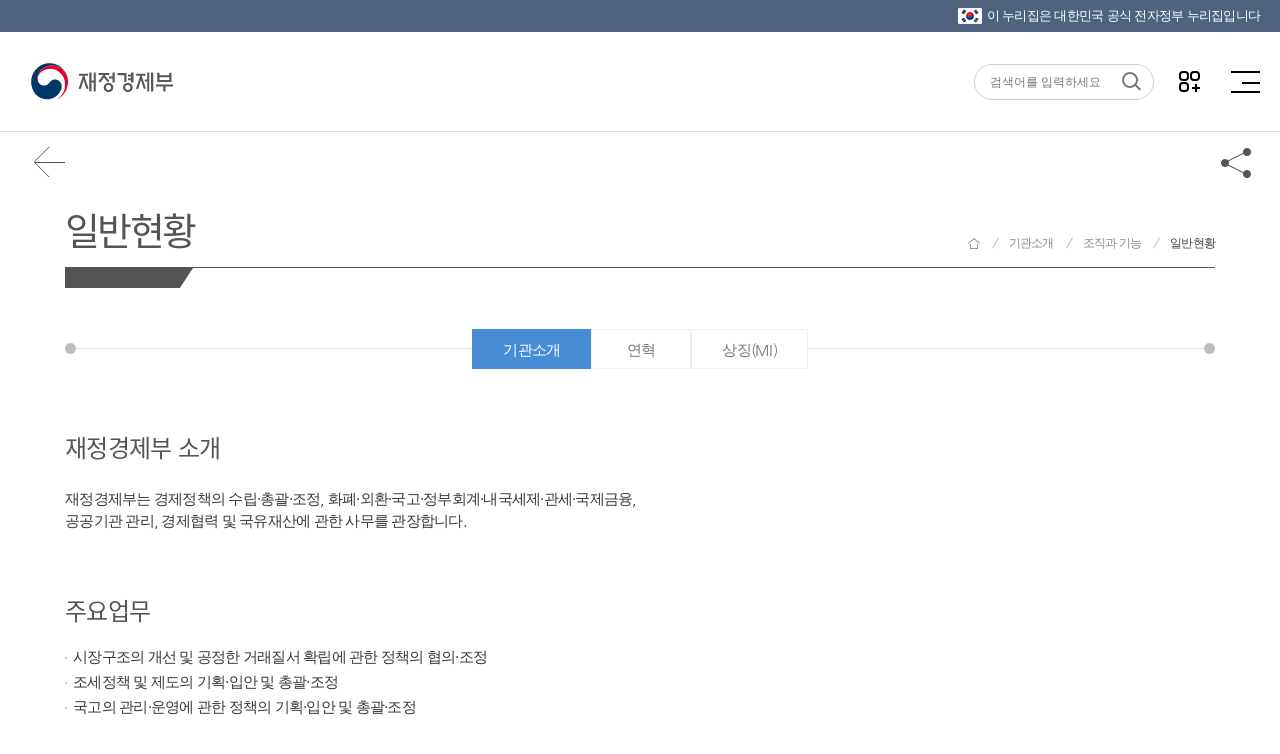

--- FILE ---
content_type: text/html; charset=UTF-8
request_url: https://gu.bizspring.net/p.php?guuid=0040f10cc1080db7d8c7eeddc614648b&domain=www.moef.go.kr&callback=bizSpring_callback_56588
body_size: 221
content:
bizSpring_callback_56588("arXqAZdQAc0AAwhLGXfXbzM3P03EmaXxCVXcUb2v")

--- FILE ---
content_type: text/css
request_url: https://www.moef.go.kr/css/2022/nav.css;jsessionid=G3FE8IPiOaU-8EBiER_cEZsHGEiDnsFzhOUWf8q0.node10
body_size: 1385
content:
@charset "utf-8";

#mainNav {position:fixed;z-index:1000;top:0;bottom:0;display:none;width:100%;background:#ebedef;overflow:hidden; padding:100px 0;}
	.mainNav-container{width:100%; height:100%; overflow-y:auto;  position:relative; }
	/* 전체메뉴 */
	.allMenuNav {position:absolute; top:0; left:0; overflow-y:auto; width:100%; height:100%; z-index:9;}
	.allMenuNav .depth1m {}
	.allMenuNav .depth1m > button,
	.allMenuNav .depth1m > button a {font-weight:600;font-family:'Noto Sans KR', sans-serif;color:#003668;cursor:default;}
	.allMenuNav .depth1m > button a {cursor:pointer;}
	.allMenuNav .depth1m > span {display:none;}
	.allMenuNav .depth2m {margin-top:15px;}
	.allMenuNav .depth2m > li > p a, .allMenuNav .depth2m li > a {font-weight:600;color:#333;text-decoration:none;}
	.allMenuNav .depth3m li:before {display:inline-block;content:'-';margin-right:5px;color:#888;}
	.allMenuNav .depth3m li p {display:inline;}
	.allMenuNav .depth3m li p a,  .allMenuNav .depth3m li > a {font-weight:400;color:#666;text-decoration:none;}
		/* 메뉴 공통 속성 설정 */
		.depth3m li > a:hover{color:#fff;}
		.allMenuNav .depth2m li p a:hover,
		.allMenuNav .depth2m li > a:hover,
		.allMenuNav .depth3m li p a:hover,
		.allMenuNav .depth3m li > a:hover {cursor:pointer; color:#66a6ee;}
		.allMenuNav i {
			display:inline-block;width:15px;height:15px;
			font-size:1px;text-indent:-9999px;
			margin-left:5px;vertical-align:middle;
			/*
			background:url('../../images/newMosf/common/icoSmall(15X15).png') no-repeat;
			background-position:0 0;
			*/
			background:url('../../images/2019/controls.png') -131px -59px  / auto no-repeat;
		}
		.allMenuNav a:hover i {background:url('../../images/2019/controls.png') -148px -59px  / auto no-repeat; /* background-position:left -15px; */}
	/* 외부연결 메뉴 - 국정지표, 국가상징, 어린이, 영문, 페이스북, 블로그, 트위터, 유튜브 */
	.linkNav {overflow:hidden;}
	.linkNav a {display:inline-block;}
	.linkNav a:hover,
	.linkNav a:focus {opacity:1;}
	.linkNav a i {display:block;margin:0 auto;}
		/* 국정지표, 국가상징, 어린이, 영문 */
		i.global1  {background-position:-160px -360px;}
		i.global2  {background-position:-160px -400px;}
		i.global3  {background-position:-160px -440px;}
		i.global4  {background-position:-160px -480px;}
		/* 블로그, 페이스북, 트위터, 유튜브 */
		i.blog  {background-position:0 0;}
		i.facebook  {background-position:-35px 0;}
		i.twitter  {background-position:-70px 0;}
		i.youtube  {background-position:-105px 0;}
		i.instagram  {background-position:-140px 0;}
	/* 국정지표, 국가상징, 어린이, 영문 */
	.govLink {position:absolute;overflow:hidden;}
	.govLink a {float:left;font-size:13px;color:#fff;margin-left:2px;background-color:#444;}
	/* 페이스북, 블로그, 트위터, 유튜브  */
	.hrdSocial {position:absolute;}
	.hrdSocial a {display:inline-block;}
	.hrdSocial a:hover,
	.hrdSocial a:focus {opacity:1;}
	.hrdSocial a i {display:block;margin:0 auto;}
	/* 주소 */
	.hrdAddr {position:absolute;font-size:14px;color:#888;}
	/* 메뉴창 닫기 버튼 */
	#mainNav button.menuClose {
		position:absolute;z-index:10;width:40px;height:40px; 
	}
	#mainNav button.menuClose span{font-size:0; position:relative; width:100%; height:100%;}
	#mainNav button.menuClose:before, #mainNav button.menuClose:after{content:''; background:#333; width:1px; height:100%; display:block; position:absolute;top:0; left:50%; transform: rotate(0deg);  transition: all 1s ease-out; }
	
	#mainNav button.Open{top:18px;right:10px; background:transparent}
	#mainNav button.Open span{display:block; font-size:0; position:relative; width:100%; height:100%;}
	#mainNav button.Open:before, #mainNav button.Open:after{transform: rotate(135deg);}
	#mainNav button.Open:after{transform: rotate(-135deg);}

	a.pipr_link {display:inline-block; margin-top:5px; padding:0 15px; font-size:13px; color:#fff; margin-left:2px; background-color:#444; line-height:30px;}
	a.pipr_link:hover {color:#ffd943;}

--- FILE ---
content_type: text/css
request_url: https://www.moef.go.kr/css/newMosf/form.css;jsessionid=G3FE8IPiOaU-8EBiER_cEZsHGEiDnsFzhOUWf8q0.node10?ver=1
body_size: 2540
content:
@charset "utf-8";

/* 검색영역 전체 설정 */
.detailSearch {position:relative;;padding:0;margin:40px auto;}
.detailSearch:after {display:block;content:'';clear:both;}
.detailSearch dl {position:relative;margin-top: 0;}
.detailSearch dl:last-child > dd{padding-bottom:0;}
.detailSearch dl.dsLeft {float:left;}
.detailSearch dl.dsRight {float:right;}
.detailSearch dt {position:absolute;z-index:3;display:block;top:0;left:0;padding:0;}
.detailSearch dd {position:relative; display:flex; align-items:center; justify-content:flex-start; flex-wrap:wrap; padding-bottom:10px; }
.detailSearch dd > span {display:flex; align-items:center; position:relative;}
/* 부서명 검색 */
.detailSearch .srchDivsion > span{display:flex; align-items:center; width:100%;}
.detailSearch .cateSet > dd > span{ flex:auto;}
.detailSearch dd label span {overflow:hidden;display:block;position:absolute;width:1px;height:1px;font-size:1px;}
.detailSearch dd span input[type='text'] {
		width:100%;height:40px;line-height:40px;
		padding:0 10px;box-sizing:border-box;
		background:#fff;border:1px solid #d8d6d6;
}
input#searchKeyword, input#searchKeyword1{border-left:0;}
.detailSearch dd span input[type='submit'] {
	position:absolute;top:0;right:0;width:40px;height:40px;
	background:transparent url('../../images/newMosf/common/icoBoard.png') no-repeat -40px 0;border:0;
	font-size:0;color:#555;cursor:pointer;
	-webkit-appearance:none;
}
.detailSearch dd span input[type='button'] {
		height:40px;line-height:40px;
		padding:0 20px;cursor:pointer;
		box-sizing:border-box;border:none;
}
.detailSearch dd span input[type='button']:hover,
.detailSearch dd span input[type='button']:focus {color:#fff;background-color:#66a6ee;}
	/* 기관명 */
	.detailSearch dd .orgName {display:block;line-height:40px;}
	/* 기간 미지정 */
	.detailSearch .chk {margin-right:10px;}
	.detailSearch .chk label {display:inline-block;line-height:40px;padding-left:5px;}
	.detailSearch .chk label:hover{cursor:pointer;}
	/* 달력폼 */
	.detailSearch dd .picker {position:relative;}
	.detailSearch dd .picker input[type='text'] {width:160px;}
	.detailSearch dd .picker input[type='text']:hover{cursor:pointer;}
	.detailSearch dd .picker button {
		position:absolute;top:0;right:0;width:40px;height:40px;
		background:url('../../images/newMosf/common/icoBoard.png') no-repeat 0 0;
	}
	.detailSearch dd .picker button span {display:block !important; position:absolute; width:1px; height:1px; margin:-1px; overflow:hidden; clip-path:polygon(0 0, 0 0, 0 0);}
	/* 기간 단위 선택 */
	.detailSearch dd .btn_date {font-size:0;}
	.detailSearch dd .btn_date button {
		width:80px;height:40px;font-size:14px;color:#697078;line-height:1;
		margin-left:2px;background:#fff;box-sizing:border-box;border:1px solid #d7d7d7;
	}	
	.detailSearch dd .btn_date button.on,
	.detailSearch dd .btn_date button:hover,
	.detailSearch dd .btn_date button:focus {background:#66a6ee; border:1px solid #66a6ee; color:#fff;}
	/* 라디오박스 */
	.radioSet dd input[type='radio'] {vertical-align:middle;}
	.radioSet dd label {margin-right:10px;}	
	/* 콤보박스 - script 사용 */
	.detailSearch dd .select {/*position:absolute;top:0;*/ width:150px; flex:none;}	
	.detailSearch dd .select .bdrop {position:relative; display:inline-block;width:100%;height:40px;border:1px solid #d8d6d6;background:#fff;vertical-align:middle;}
	.detailSearch dd .select .bdrop button {width:150px;height:40px;line-height:40px;padding:0 10px;text-align:left;box-sizing:border-box;}
	.detailSearch dd .select .bdrop button i {
		display:block;height:40px;
		font-size:14px;text-align:left;font-style:normal;line-height:40px;
		background:url('../../images/board/bul_btn_sch.png') no-repeat right 5px;
	}
		
	.detailSearch dd .select .bdrop ul {
		position:absolute;z-index:5;display:none;width:100%; top:39px;
		background:#fff;
		box-shadow: 0 2px 2px rgba(0,0,0,0.4);
	}
	.detailSearch dd .select .bdrop li { font-size:13px !important; text-align:left !important;}
	.detailSearch dd .select .bdrop li a { display:block;color:#666;font-size:14px;padding:10px;white-space:nowrap;}
	.detailSearch dd .select .bdrop li a:hover,
	.detailSearch dd .select .bdrop li a:focus { background:#66a6ee;color:#fff;}
	/* 기재부가 간다 검색창을 특별하게 해보려도 시도했지만 통일성을 위해 잠시 봉인시킨다.
	.detailSearch .serchSet dd span input[type='text'] {width:300px;padding:0 50px 0 10px;background-color:transparent;border:none;border-bottom:1px solid #999;}
	*/	
	/* 리얼체험 - 지역선택 */
	.detailSearch .localSet dt {line-height:40px;}
	.detailSearch .localSet dd {display:inline-block;}
	.detailSearch .localSet dd a {display:block;height:40px;line-height:40px;cursor:pointer;}
	.detailSearch .localSet dd a:hover,
	.detailSearch .localSet dd a:focus {color:#333;text-decoration:underline;}
	.detailSearch .localSet dt i,
	.detailSearch .localSet dd i {display:inline-block;}
		/* 지역선택 아이콘 */
		.localSet dt i {background-position:-72px 0;} /* 지역아이콘 */
		.localSet dd i {margin-left:5px;background-position:-48px -24px;} /* 화살표아이콘 */
		/* 지역선택 창 */
		.localInfo {position:relative;display:none;width:1150px;margin:10px auto;border:1px solid #333;background-color:#fff;overflow:hidden;}
		.localInfo li {float:left;width:11.11%;border-bottom:1px solid #ddd;border-left:1px solid #ddd;}
		.localInfo li a {display:block;width:100%;padding:15px 0;text-align:center;}
		.localInfo li a:hover, .localInfo li a:focus {color:#fff;background-color:#56b1ff;}
	.detailSearch .localSet .hash {padding-left:50px;}
	.detailSearch .localSet .hash a {display:inline-block;margin-right:10px;}
	/* 정책기획물 - 해시태그 */
	.detailSearch .hashSet dt {font-weight:500;line-height:40px;}
	.detailSearch .hashSet dd a {display:inline-block;height:40px;line-height:40px;cursor:pointer;}
	.detailSearch .localSet dd a:hover,
	.detailSearch .localSet dd a:focus {color:#333;text-decoration:underline;}
	/* 독립적 버튼 */
	.detailSearch .orgButton {position:absolute;top:0;right:0;width:200px;height:40px;background:#555;border:0;font-size:14px;color:#fff;cursor:pointer;-webkit-appearance:none;transition:all .3s;}
	.detailSearch .orgButton:hover, 
	.detailSearch .orgButton:focus {background-color:#4696f0;transition:all .3s;}

/* 요약 게시물 리스트 설정 */
.summarySearch {position:relative;padding:0;margin:0 auto;}
	/* 해시태그 */
	.summarySearch .hashSet a {display:inline-block;height:40px;font-size:16px;line-height:40px;margin-right:10px;}
	.summarySearch .hashSet a:hover,
	.summarySearch .hashSet a:focus {color:#66a6ee;}
	/* 셀렉트박스 */
	.summarySearch .searchSet .select{width:150px; flex:none;}	
	/* 입력창 */
	.summarySearch .searchSet .keyword{flex:auto;}		
	/* 검색어입력 */
	.summarySearch .searchSet {/* position:relative; */display:flex;align-items:center;}
	.summarySearch .searchSet .bdrop {height:40px;border:1px solid #d8d6d6;background:#fff;position: relative;}	
	.summarySearch .searchSet .bdrop button {width:100%;height:40px;line-height:40px;padding:0 10px;text-align:left;box-sizing:border-box;}
	.summarySearch .searchSet .bdrop button i {
		display:block;height:40px;
		text-align:left;font-style:normal;line-height:40px;
		background:url('../../images/board/bul_btn_sch.png') no-repeat right 5px;
	}
	.summarySearch .searchSet .bdrop ul {
		position:absolute;
		z-index:5;
		display:none;
		background:#fff;
		box-shadow: 0 2px 2px rgba(0,0,0,0.4);
		width:100%;
	}
	.summarySearch .searchSet .bdrop li { padding:5px 0; font-size:13px !important; text-align:left !important;}
	.summarySearch .searchSet .bdrop li a { display:block; padding:2px 10px; color:#666; white-space:nowrap;}
	.summarySearch .searchSet .bdrop li a:hover,
	.summarySearch .searchSet .bdrop li a:focus { background:#666; color:#fff;}	
	.summarySearch .searchSet span input[type='text'],
	.summarySearch .searchSet .keyword input[type='text'] { /* Combobox가 한개일 경우 입력 시작부분을 조정함 */
		width:100%;height:40px;line-height:40px;
		box-sizing:border-box;
		background:#fff;border:1px solid #d8d6d6;
		padding:0 50px 0 10px;
	} 
	.summarySearch .searchSet label span {overflow:hidden;display:block;position:absolute;visibility:hidden;width:1px;height:1px;font-size:1px;}	
	.summarySearch .searchSet span input[type='submit'],
	.summarySearch .searchSet .keyword input[type='submit'] {
		position:absolute;top:0;right:0;width:40px;height:40px;
		background:transparent url('../../images/newMosf/common/icoBoard.png') no-repeat -40px 0;border:0;
		font-size:14px;color:#555;cursor:pointer;
		-webkit-appearance:none;
	}
	
/* 예산안 전체 년도 선택 설정 */
/*.budgetSearch {position:absolute;top:10px;right:0;}*/
.budgetSearch {margin:0; }
	/* 검색어입력 */
	.budgetSearch .searchSet {position:relative;}	
	.budgetSearch .searchSet .bdrop {position:relative; width:150px;height:40px;border:1px solid #d8d6d6;background:#fff; margin:0 0 7px 15px; }	
	.budgetSearch .searchSet .bdrop button {width:100%;height:40px;line-height:40px;padding:0 10px;text-align:left;box-sizing:border-box;}
	.budgetSearch .searchSet .bdrop button i {
		display:block;height:40px;
		text-align:left;font-style:normal;line-height:40px;
		background:url('../../images/board/bul_btn_sch.png') no-repeat right 5px;
	}
	.budgetSearch .searchSet .bdrop ul {
		position:absolute;width:100%;z-index:5;display:none;
		margin-top:3px;background:#fff;
		box-shadow: 0 2px 2px rgba(0,0,0,0.4);
	}
	.budgetSearch .searchSet .bdrop li { padding:5px 0; font-size:13px !important; text-align:left !important;}
	.budgetSearch .searchSet .bdrop li a { display:block; padding:2px 10px; color:#666; white-space:nowrap;}
	.budgetSearch .searchSet .bdrop li a:hover,
	.budgetSearch .searchSet .bdrop li a:focus { background:#666; color:#fff;}	
	.budgetSearch .searchSet span input[type='text'],
	.budgetSearch .searchSet .keyword input[type='text'] { /* Combobox가 한개일 경우 입력 시작부분을 조정함 */
		width:100%;height:40px;line-height:40px;
		box-sizing:border-box;
		background:#fff;border:1px solid #d8d6d6;
	} 
	.budgetSearch .searchSet label span {overflow:hidden;display:block;position:absolute;visibility:hidden;width:1px;height:1px;font-size:1px;}	
	.budgetSearch .searchSet span input[type='submit'],
	.budgetSearch .searchSet .keyword input[type='submit'] {
		position:absolute;top:0;right:0;width:40px;height:40px;
		background:transparent url('../../images/newMosf/common/icoBoard.png') no-repeat -40px 0;border:0;
		font-size:14px;color:#555;cursor:pointer;
		-webkit-appearance:none;
	}	
	
	@media only screen and (max-width:1024px) {
	.budgetSearch {position:absolute;top:10px;right:0;}
	.budgetSearch .searchSet .bdrop {margin-right:10px;}
	}
	@media only screen and (max-width:450px) {
	.budgetSearch .searchSet .bdrop {bottom:10px;}
	}
	
	
	
	
	
	